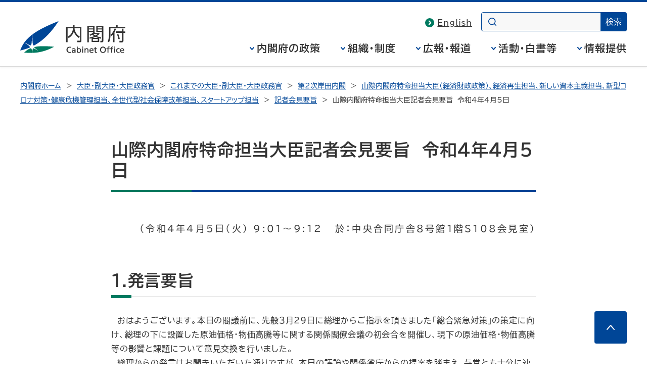

--- FILE ---
content_type: text/html
request_url: https://www.cao.go.jp/minister/2111_d_yamagiwa/kaiken/20220405kaiken.html
body_size: 6804
content:
<!DOCTYPE html>
<html lang="ja">
<head>
<meta charset="UTF-8">
<meta name="Description" content="内閣府のホームページです。内閣府の組織、政策、報道発表資料、統計・調査などに関する情報を掲載しています。">
<meta name="Keywords" content="内閣府,ないかくふ,naikakufu,cao,cabinet office,政府">
<meta property="og:site_name" content="内閣府ホームページ">
<meta property="og:title" content="山際内閣府特命担当大臣記者会見要旨　令和4年4月5日 - 内閣府">
<meta property="og:image" content="https://www.cao.go.jp/common4/img/ogp_image001.jpg">
<meta property="og:description" content="内閣府のホームページです。内閣府の組織、政策、報道発表資料、統計・調査などに関する情報を掲載しています。">
<meta property="og:type" content="article">
<meta property="og:url" content="https://www.cao.go.jp/minister/2111_d_yamagiwa/kaiken/20220405kaiken.html">
<meta name="viewport" content="width=device-width,initial-scale=1.0">
<meta name="format-detection" content="telephone=no">
<meta name="theme-color" content="#004697">
<title>山際内閣府特命担当大臣記者会見要旨　令和4年4月5日 - 内閣府</title>
<link rel="stylesheet" href="/common4/css/import.css">
<link rel="stylesheet" href="/common4/css/print.css" media="print">
<script src="/common4/js/jquery.min.js"></script>
<script src="/common4/js/function.js"></script>
</head>
<body data-fnav="jp">
<div id="container" class="minister">
<div id="containerInner">
<div id="containerInner2">
<header id="headerArea" role="banner">
<!-- ================================== headerArea Start ================================== -->
  <div id="headerBlock">
    <div id="headerBlockInner">
      <div id="headerBox">
        <div id="spCiBlock">
          <a href="https://www.cao.go.jp/">
            <img src="https://www.cao.go.jp/common4/img/logo_pc.svg" alt="内閣府 Cabinet Office, Government of Japan" role="img" class="pcDisp">
            <img src="https://www.cao.go.jp/common4/img/logo_sp.svg" alt="内閣府" role="img" class="spDisp">
          </a>
        </div>
      </div>
    </div>
  <!-- headerBlockInner End --></div>
  <nav id="topicPathBlock" role="navigation" aria-label="現在位置">
<ul>
<li><a href="/index.html">内閣府ホーム</a></li>
<li><a href="/minister/index.html">大臣・副大臣・大臣政務官</a></li>
<li><a href="/minister/archive.html">これまでの大臣・副大臣・大臣政務官</a></li>
<li><a href="/minister/101st/index.html">第2次岸田内閣</a></li>
<li><a href="/minister/2111_d_yamagiwa/index.html">山際内閣府特命担当大臣（経済財政政策）、経済再生担当、新しい資本主義担当、新型コロナ対策・健康危機管理担当、全世代型社会保障改革担当、スタートアップ担当</a></li>
<li><a href="/minister/2111_d_yamagiwa/statement/index.html">記者会見要旨</a></li>
<li><span aria-current="page">山際内閣府特命担当大臣記者会見要旨　令和4年4月5日</span></li>
</ul>
  <!-- topicPathBlock End --></nav>
<!-- ================================== headerArea End ================================== -->
<!-- headerArea End --></header>
<div id="contentsArea">
<!-- ********************************** contentsArea ********************************** -->
<main id="contents" role="main">
<h1>山際内閣府特命担当大臣記者会見要旨　令和4年4月5日</h1>
<div id="mainContentsBlock"><!-- mainContentsBlock Start -->
<div id="mainContents"><!-- mainContents Start -->
<!-- ================================== mainContents ================================== -->
<p class="txtRight">
（令和4年4月5日（火） 9:01～9:12
　於：中央合同庁舎８号館1階S108会見室）</p>
<h2>1.発言要旨</h2>
　おはようございます。本日の閣議前に、先般３月29日に総理からご指示を頂きました「総合緊急対策」の策定に向け、総理の下に設置した原油価格・物価高騰等に関する関係閣僚会議の初会合を開催し、現下の原油価格・物価高騰等の影響と課題について意見交換を行いました。<br>
　総理からの発言はお聞きいただいた通りですが、本日の議論や関係省庁からの提案を踏まえ、与党とも十分に連携しながら、原油価格や物価高騰等の影響を受ける方々に必要な支援が行き届くよう、４月中の対策の取りまとめに向けて、具体的な施策の検討を進めてまいります。以上です。
<h2>2.質疑応答</h2>
<dl class="qaList">
<dt>（問）今大臣からご説明ありました、関係閣僚会議の関係で質問させていただきます。まず、本日の議論は総理の指示以外に、意見交換という話でしたが、どのようなお話が出たのかをまずお聞かせいただきたいのと、今後、４月中にとりまとめということなので、次回どのぐらいの時期にどういったテーマで会議を開くのか、予定が決まっていればお聞かせください。<br>
　あともう一つ、今後最終的な与党の調整やまとめですが、会議の決定に向けたスケジュール感、次回それ以降、どの程度開催するのか、その辺りをお聞かせいただければと思います。</dt>
<dd>（答）中身については、もし詳しく必要であれば事務方にお聞きいただければと思いますが、各省に跨った話ですので、当然各省が問題意識として持っていること、こういう方向性を持って検討していきたいということが、各省から出されたということです。それをこれから具体的に政策として深堀りしていくという作業に入ります。<br>
　次回の会合と、どういう形でまとめていくか、これはリンクしますが、結局各省ともに様々な問題意識をきちんと持っていますから、その問題意識に基づいて政策を練り上げなくてはいけません。<br>
　ですから、それぞれの省において、どのようなことが出来得るか。緊急かつ、非常に機敏に動けないといけませんので、そこを機動的に動くための施策、機動的に効果の出るものを、施策は様々ありますが、その中でも緊急ということですから、そこの部分をどうするかという議論をもう既にやっております。<br>
　それに加えまして、今お話がありましたように、与党とももちろん相談をしなくてはいけない話なものですから、与党の議論も同時並行でやっていただく中で、連携を図りながら、次の会合をいつにするかということを決めていくことになると思います。期限はもう決まっているわけですから、４月中にというご指示が出ておりますので、そのスケジュール感で進めたいと思います。</dd>
<dt>（問）「総合緊急対策」について伺います。今回の対策については、スピード感を重視するということで、財源については、総理からも今日おっしゃっていた予備費をまず活用していくということですが、一方で公明の山口代表をはじめ、公明党の首脳の方々は、予備費だけでは十分な対策ができないということで、今国会で補正を成立させる必要性を繰り返し訴えています。<br>
　大臣が先ほどおっしゃったように、与党とも十分に協議するということですので、この公明党の訴えについて、今国会での補正の必要性についてどうお考えでしょうか。</dt>
<dd>（答）我々としては、総理からのご指示に従って動いております。まずは緊急で必要なものが何かを洗い出して、時機を逸せずに対策を打っていかなければならないものですから、機動的にやらなければいけないという観点で、一般予備費やコロナ予備費を使っていこうということを、総理からご指示頂いていますので、その中身を詰めていくということになると思います。<br>
　一方で、何のためにやるかといえば、それは経済が失速しないように、経済を下支えすることが目的になりますから、その目的に照らして、どういうことが必要になってくるかは、当然議論を深めなくてはいけないと思っております。なので、今私たちがやらなければいけないことは、その予備費をどう使うかという話ですが、それ以降の議論も排除する必要はないです。しっかりと議論はしなければいけないと思います。<br>
　与党の中でも、どうしても時間的に制約がありますから、緊急性を持ってやれることは何なのか、少し中長期的にやらなければいけないことは何なのか、こういうことも整理しながら議論してくださっていると思いますので、そういう調整になると思います。</dd>
<dt>（問）今ご発言になったことで一応確認ですが、その補正予算を組むかどうかについて、まず予備費を使うと。それ以降の議論は排除する必要はないということは、補正予算の編成も含めて考えていくということなのか、それまでのこの２段階でやるという方針からまだ変わっていないのか、そこの辺りをもう一度お願いします。</dt>
<dd>（答）今日の総理のご発言の中に明確にあったのは、一般予備費、コロナ予備費を使って、緊急対策を、まずはという言葉が使われていたと思いますが、打っていくことが明確に示されていますから、我々としては緊急でやるべきものに関して、まず議論をしなくてはいけないと思っています。<br>
　ですから、それで十分なのかどうかも含めて。経済は生き物ですから、当然私たちとしては、これまでも注視してまいりましたし、これからも注視していかなければならないと思っていますから、できるだけ柔軟に対応できることは対応していかないといけないと思いますが、今日総理からまた明示的に示された指示は、そのご指示のとおりですから、その指示に従って、私たちとしては動きたいと思っています。</dd>
<dt>（問）本日の会議の中で、各省からそれぞれの報告があったということですが、これまで４本柱でお話されている点に関しては、それぞれ具体的な具体策についての報告などがあったのかということと、先ほど補正の議論についてもお話しになりましたが、今回の積み上げていく中で、予備費で十分に賄えるのかという点について、改めてご意見をお伺いできますでしょうか。</dt>
<dd>（答）今日は４項目という切り口で議論したのではないです。４項目全てを各省庁に投げましたので、それに従って各省庁はどういう方向で進めていくかということを各役所の方からご発言いただいたということですから、まだ刈り取りをするには早いです。各省庁で自分たちのやれることを今必死に議論してくださっていると思いますので、それらの案を並べながら、全体としてどうしようかという調整を、最終的に私のところでやることになると思いますので、今日の段階で、その刈り取りになるような具体的な案が示されたということではありません。<br>
　あと後段は、前の質問に対するお答えと同じですが、私としては、総理からのご指示に従って、まずはその予備費をきちんと使って、どうするかということから、これは緊急性を要するものなので、しっかり議論を詰めたいと思っております。<br>
　しかし、その経済の問題はずっと続く話でありますので、景気がよくなることもありましょうし、少し落ち込むこともあると思います。そこを注意深く見ていくのが私の部署ですから、その文脈の中で、経済は生き物であるということから、ずっと注視はしていきたいと思っております。</dd>
</dl>
<p class="txtRight">（以上）</p>
<div class="pageTop"><a href="#container">このページの先頭へ</a></div>
<!-- ================================== mainContents End ================================== -->
<!-- mainContents End --></div>
<!-- mainContentsBlock End --></div>
</main>
<!-- ********************************** contentsArea End ********************************** -->
</div>
<footer id="footerArea" role="contentinfo">
<!-- ================================== footerArea Start ================================== -->
  <div id="footerNavBlock">
<!-- footerNavBlock End --></div>
  <div id="copyrightBlock">
    <div>
      <address>
        <img src="https://www.cao.go.jp/common4/img/logo_footer.svg" alt="内閣府 Cabinet Office, Government of Japan">
        <span>〒100-8914　東京都千代田区永田町1-6-1<br>電話番号　03-5253-2111（大代表）</span>
      </address>
      <p>内閣府法人番号 2000012010019</p>
      <p id="txt_copyright" lang="en">&copy; Cabinet Office, Government of Japan</p>
    </div>
  <!-- copyrightBlock End --></div>
<!-- ================================== footerArea End ================================== -->
<!-- footerArea End --></footer>
</div>
</div>
</div>
</body>
</html>

--- FILE ---
content_type: text/css
request_url: https://www.cao.go.jp/common4/css/zei-cho.css
body_size: 1277
content:
@charset "utf-8";

/*
======== context ======================================

Last Updated:YYMMDD
Summary:ニュース固有レイアウト設定

- 
- 
=======================================================
*/


/*-----------------------------------------------------
box
-------------------------------------------------------*/
div.ministrylinkBlock {
	overflow: hidden;
	zoom: 1;
}

div.ministrylinkboxL ,
div.ministrylinkboxR {
	text-align : center;
	border : solid 3px #d5d4d4;
	background-color : #e8edf0;
	width : 45%;
	padding : 10px;
}
div.ministrylinkboxL {
	float: left;
}
div.ministrylinkboxR {
	float: right;
}

div.ministrylinkbox a{

}

div.ministrylinkboxL span.ministryname ,
div.ministrylinkboxR span.ministryname {
/*	display : block;*/
	font-weight : bold;
	font-size : 1.5em;
	text-align : center;
	background: url("data:image/svg+xml;charset=utf8,%3Csvg%20xmlns%3D%22http%3A%2F%2Fwww.w3.org%2F2000%2Fsvg%22%20width%3D%226%22%20height%3D%229%22%20viewBox%3D%220%200%206%209%22%3E%3Cpath%20d%3D%22M14.2%2C18.2a1%2C1%2C0%2C0%2C1-.659-1.753l3.14-2.747-3.14-2.747a1%2C1%2C0%2C1%2C1%2C1.317-1.505l4%2C3.5a1%2C1%2C0%2C0%2C1%2C0%2C1.505l-4%2C3.5A1%2C1%2C0%2C0%2C1%2C14.2%2C18.2Z%22%20transform%3D%22translate(-13.2%20-9.2)%22%20fill%3D%22%23004697%22%2F%3E%3C%2Fsvg%3E") no-repeat left center;
	padding:0 0 0 10px;
}

div.ministrylinkboxL span.ministrynameen ,
div.ministrylinkboxR span.ministrynameen {
	font-size : 0.9em;
	text-align : center;
}


.tableList td{
	padding:3px 15px 10px 0;
	vertical-align:top;
}

.tableList td a{
	background:url("data:image/svg+xml;charset=utf8,%3Csvg%20xmlns%3D%22http%3A%2F%2Fwww.w3.org%2F2000%2Fsvg%22%20width%3D%226%22%20height%3D%229%22%20viewBox%3D%220%200%206%209%22%3E%3Cpath%20d%3D%22M14.2%2C18.2a1%2C1%2C0%2C0%2C1-.659-1.753l3.14-2.747-3.14-2.747a1%2C1%2C0%2C1%2C1%2C1.317-1.505l4%2C3.5a1%2C1%2C0%2C0%2C1%2C0%2C1.505l-4%2C3.5A1%2C1%2C0%2C0%2C1%2C14.2%2C18.2Z%22%20transform%3D%22translate(-13.2%20-9.2)%22%20fill%3D%22%23004697%22%2F%3E%3C%2Fsvg%3E") no-repeat scroll left center;
	padding:0 0 0 10px;
}


/*-----------------------------------------------------
Table
-------------------------------------------------------*/

.zei .baseTable{
	margin: .5em 0;
	border:1px solid #d5d4d4;
	background-color:#e8edf0;
}

.zei .baseTable th{
	text-align:left;
	background-color:#e8edf0;
	border:1px solid #d5d4d4;
	padding:7px;
	font-size:1.2em;
}

.zei .baseTable td{
	padding:7px 5px;
	border-bottom: 1px dotted #D9D9D9;
	background-color:#ffffff;
}

.zei .baseTable .firstChild td,
.zei .baseTable tr:first-child td{
	background-color:#ffffff;
	zoom:1;
}

.zei .baseTable td.document{
	text-align:center;
	color:#a2a2a2;
}


.zei .baseTable td.document a{
	background:url("data:image/svg+xml;charset=utf8,%3Csvg%20xmlns%3D%22http%3A%2F%2Fwww.w3.org%2F2000%2Fsvg%22%20width%3D%226%22%20height%3D%229%22%20viewBox%3D%220%200%206%209%22%3E%3Cpath%20d%3D%22M14.2%2C18.2a1%2C1%2C0%2C0%2C1-.659-1.753l3.14-2.747-3.14-2.747a1%2C1%2C0%2C1%2C1%2C1.317-1.505l4%2C3.5a1%2C1%2C0%2C0%2C1%2C0%2C1.505l-4%2C3.5A1%2C1%2C0%2C0%2C1%2C14.2%2C18.2Z%22%20transform%3D%22translate(-13.2%20-9.2)%22%20fill%3D%22%23004697%22%2F%3E%3C%2Fsvg%3E") no-repeat left center;
	padding: 0 0 0 10px;
}

* html .zei #contentsArea .bulletList li{
	margin-bottom:4px;
}

.zei table .col_01 { width: 12%;}
.zei table .col_02 { width: 13%;}
.zei table .col_03 { width: 24%;}
.zei table .col_04 { width: 18%;}
.zei table .col_05 { width: 15%;}
.zei table .col_06 { width: 18%;}
